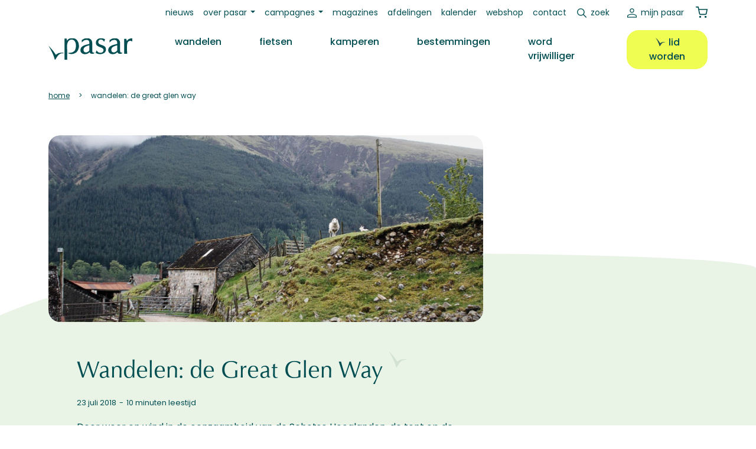

--- FILE ---
content_type: text/html; charset=UTF-8
request_url: https://www.pasar.be/artikel/wandelen/wandelen-de-great-glen-way
body_size: 18012
content:
<!DOCTYPE html>
<html lang="nl" dir="ltr" prefix="og: https://ogp.me/ns#">
  <head>
    <meta charset="utf-8" />
<noscript><style>form.antibot * :not(.antibot-message) { display: none !important; }</style>
</noscript><meta name="description" content="Door weer en wind in de eenzaamheid van de Schotse Hooglanden, de tent op de rug en geen levende ziel om je heen. Puur genieten! The Great Glen Way slingert zich 127 kilometer lang door het hart van de Highlands van Fort William naar Inverness, langs de oevers van Loch Ness en het Caledonian Canal." />
<link rel="canonical" href="https://www.pasar.be/artikel/wandelen/wandelen-de-great-glen-way" />
<meta property="og:site_name" content="Pasar" />
<meta property="og:type" content="article" />
<meta property="og:url" content="https://www.pasar.be/artikel/wandelen/wandelen-de-great-glen-way" />
<meta property="og:title" content="Wandelen: de Great Glen Way" />
<meta property="og:description" content="Door weer en wind in de eenzaamheid van de Schotse Hooglanden, de tent op de rug en geen levende ziel om je heen. Puur genieten! The Great Glen Way slingert zich 127 kilometer lang door het hart van de Highlands van Fort William naar Inverness, langs de oevers van Loch Ness en het Caledonian Canal." />
<meta property="og:image" content="https://www.pasar.be/sites/default/files/styles/header_image_21_9/public/main-img/16.jpg?itok=fg-nwoAQ" />
<meta name="Generator" content="Drupal 10 (https://www.drupal.org); Commerce 2" />
<meta name="MobileOptimized" content="width" />
<meta name="HandheldFriendly" content="true" />
<meta name="viewport" content="width=device-width, initial-scale=1.0" />
<link rel="icon" href="/favicon.ico" type="image/vnd.microsoft.icon" />
<script>window.a2a_config=window.a2a_config||{};a2a_config.callbacks=[];a2a_config.overlays=[];a2a_config.templates={};</script>

    <title>Wandelen: de Great Glen Way | Pasar</title>
    <!-- begin Convert Experiences code-->
    <script type="text/javascript" src="//cdn-4.convertexperiments.com/v1/js/10046088-100414304.js?environment=production"></script>
    <!-- end Convert Experiences code -->
    <link rel="stylesheet" media="all" href="//cdn.jsdelivr.net/npm/bootstrap@5.2.3/dist/css/bootstrap.min.css" />
<link rel="stylesheet" media="all" href="/sites/default/files/css/css_mxDb4k1sWfH0BStNkP6qBsmP3ouqsZbjLff9SNT0EuM.css?delta=1&amp;language=nl&amp;theme=pasar&amp;include=[base64]" />
<link rel="stylesheet" media="all" href="/sites/default/files/css/css_2lyE6aS9qUHpxUwbNRFDyHxCoAMYVyamQf9FNmQQUgg.css?delta=2&amp;language=nl&amp;theme=pasar&amp;include=[base64]" />
<link rel="stylesheet" media="print" href="/sites/default/files/css/css_LJZ3QqNnpjtQyK_NkxoeJDKwl-lHQpQdO_NuO7E8lHc.css?delta=3&amp;language=nl&amp;theme=pasar&amp;include=[base64]" />

    <script type="application/json" data-drupal-selector="drupal-settings-json">{"path":{"baseUrl":"\/","pathPrefix":"","currentPath":"node\/4359","currentPathIsAdmin":false,"isFront":false,"currentLanguage":"nl"},"pluralDelimiter":"\u0003","suppressDeprecationErrors":true,"gtag":{"tagId":"","consentMode":false,"otherIds":[],"events":[],"additionalConfigInfo":[]},"ajaxPageState":{"libraries":"[base64]","theme":"pasar","theme_token":null},"ajaxTrustedUrl":{"\/zoeken":true},"gtm":{"tagId":null,"settings":{"data_layer":"dataLayer","include_classes":false,"allowlist_classes":"","blocklist_classes":"","include_environment":false,"environment_id":"","environment_token":"","include_custom_domain":true,"custom_domain":"https:\/\/gtm.pasar.be"},"tagIds":["GTM-KBRRRZ"]},"data":{"extlink":{"extTarget":true,"extTargetAppendNewWindowDisplay":true,"extTargetAppendNewWindowLabel":"(opens in a new window)","extTargetNoOverride":false,"extNofollow":false,"extTitleNoOverride":false,"extNoreferrer":true,"extFollowNoOverride":false,"extClass":"ext","extLabel":"(link is external)","extImgClass":false,"extSubdomains":true,"extExclude":"","extInclude":"","extCssExclude":".ext-exclude","extCssInclude":".field--name-field-media-document .file a","extCssExplicit":"","extAlert":false,"extAlertText":"This link will take you to an external web site. We are not responsible for their content.","extHideIcons":false,"mailtoClass":"mailto","telClass":"tel","mailtoLabel":"(link sends email)","telLabel":"(link is a phone number)","extUseFontAwesome":false,"extIconPlacement":"append","extPreventOrphan":false,"extFaLinkClasses":"fa fa-external-link","extFaMailtoClasses":"fa fa-envelope-o","extAdditionalLinkClasses":"","extAdditionalMailtoClasses":"","extAdditionalTelClasses":"","extFaTelClasses":"fa fa-phone","allowedDomains":[],"extExcludeNoreferrer":""}},"user":{"uid":0,"permissionsHash":"5d8de8d69a07b752edc80594962c0dc9af8c08ac1bbbe268732471e815eafdf9"}}</script>
<script src="/core/misc/drupalSettingsLoader.js?v=10.5.4"></script>
<script src="/modules/contrib/google_tag/js/gtag.js?t8rb2q"></script>
<script src="/modules/contrib/google_tag/js/gtm.js?t8rb2q"></script>

  </head>
  <body class="gpt-ad--wandelen path-node page-node-type-article">
        <a href="#main-content" class="visually-hidden focusable skip-link">
      Overslaan en naar de inhoud gaan
    </a>
    <noscript><iframe src="https://gtm.pasar.be/ns.html?id=GTM-KBRRRZ"
                  height="0" width="0" style="display:none;visibility:hidden"></iframe></noscript>

      <div class="dialog-off-canvas-main-canvas" data-off-canvas-main-canvas>
    

  <header class="sticky-lg-top fixed-top mb-4" role="banner" id="main-header">
      <div class="region region-secondary-menu">
    <nav role="navigation" aria-labelledby="block-pasar-secundairmenu-menu" id="block-pasar-secundairmenu" class="block block-menu navigation menu--secondary">
            
  <h2 class="visually-hidden" id="block-pasar-secundairmenu-menu">Secundair menu</h2>
  

        
<nav class="navbar navbar-expand-lg">
  <div class="container">
    <div class="collapse navbar-collapse" id="navbar-secondary">
                    <ul class="menu navbar-nav mb-2 mb-lg-0">
                            <li class="menu-item nav-item">
        <a href="/nieuws" class="nav-link" data-drupal-link-system-path="node/50576">Nieuws</a>
            </li>
                        <li class="menu-item nav-item menu-item--expanded dropdown">
                <a class="nav-link dropdown-toggle" id="451593470" href="/overons" role="button" data-bs-toggle="dropdown" aria-expanded="false">Over Pasar</a>
                      <ul class="dropdown-menu" aria-labelledby="451593470">
                            <li class="menu-item nav-item">
        <a href="/overons" class="nav-link" data-drupal-link-system-path="node/50594">Wat is Pasar?</a>
            </li>
                        <li class="menu-item nav-item">
        <a href="/vrijwilliger" class="nav-link" data-drupal-link-system-path="node/2242">Word vrijwilliger</a>
            </li>
                        <li class="menu-item nav-item">
        <a href="/ons-team" class="nav-link" data-drupal-link-system-path="node/49514">Personeel</a>
            </li>
                        <li class="menu-item nav-item">
        <a href="/vacatures" class="nav-link" data-drupal-link-system-path="node/93">Vacatures</a>
            </li>
                        <li class="menu-item nav-item">
        <a href="/ledenvoordelen" class="nav-link" data-drupal-link-system-path="node/50677">Ledenvoordelen</a>
            </li>
                        <li class="menu-item nav-item">
        <a href="/adverteren" class="nav-link" data-drupal-link-system-path="node/50596">Adverteren</a>
            </li>
        </ul>
  
            </li>
                        <li class="menu-item nav-item menu-item--expanded dropdown">
                <a class="nav-link dropdown-toggle" id="1366738570" href="/campagnes" role="button" data-bs-toggle="dropdown" aria-expanded="false">Campagnes</a>
                      <ul class="dropdown-menu" aria-labelledby="1366738570">
                            <li class="menu-item nav-item">
        <a href="/campagne/pak-je-tijd" class="nav-link" data-drupal-link-system-path="node/50672">Pak je tijd</a>
            </li>
                        <li class="menu-item nav-item">
        <a href="/campagne/babbel-wandel" class="nav-link" data-drupal-link-system-path="node/50669">Babbel &amp; Wandel</a>
            </li>
                        <li class="menu-item nav-item">
        <a href="/campagne/dagwandelingen" class="nav-link" data-drupal-link-system-path="node/50670">Dagwandelingen</a>
            </li>
                        <li class="menu-item nav-item">
        <a href="/campagne/iedereen-mee-op-pad" class="nav-link" data-drupal-link-system-path="node/53550">Iedereen mee op pad</a>
            </li>
                        <li class="menu-item nav-item">
        <a href="/zomert" class="nav-link">Pasar Zomert</a>
            </li>
        </ul>
  
            </li>
                        <li class="menu-item nav-item">
        <a href="/onze-magazines" class="nav-link" data-drupal-link-system-path="node/50705">Magazines</a>
            </li>
                        <li class="menu-item nav-item">
        <a href="/afdelingen" class="nav-link" data-drupal-link-system-path="node/48278">Afdelingen</a>
            </li>
                        <li class="menu-item nav-item">
        <a href="/kalender" class="nav-link" data-drupal-link-system-path="node/48290">Kalender</a>
            </li>
                        <li class="menu-item nav-item">
        <a href="/webshop" class="nav-link" data-drupal-link-system-path="webshop">Webshop</a>
            </li>
                        <li class="menu-item nav-item">
        <a href="/contact" class="nav-link" data-drupal-link-system-path="node/68">Contact</a>
            </li>
                        <li class="search-link-wrapper menu-item nav-item">
        <a href="/zoeken" id="search-link" class="nav-link" data-drupal-link-system-path="node/49521">Zoek</a>
            </li>
        </ul>
  
    </div>
    




<div class="navbar-mypasar">
  <nav class="navbar navbar-expand-lg">
    <div class="container">
      <div class="collapse navbar-collapse" id="navbar-mypasar">
                      <ul class="menu navbar-nav ms-auto mb-2 mb-lg-0">
                            <li class="menu-item nav-item">
        <a href="/user/login" class="mypasar nav-link" data-drupal-link-system-path="user/login">Mijn Pasar</a>
            </li>
            </ul>
  
      </div>
    </div>
  </nav>
</div>


    <div class="block block-commerce-cart">
  
    
      <div class="cart--cart-block">
  <div class="cart-block--summary">

          <a class="cart-block--link__expand" href="/webshop">
          <span class="cart-block--summary__icon"><img src="/themes/custom/pasar/assets/images/icons/shopping-cart.svg" /></span>
      
            
    </a>
  </div>
  </div>

  </div>

  </div>
</nav>


  </nav>

  </div>

      <div class="region region-primary-menu">
    <nav role="navigation" aria-labelledby="block-pasar-main-menu-menu" id="block-pasar-main-menu" class="block block-menu navigation menu--main">
            
  <h2 class="visually-hidden" id="block-pasar-main-menu-menu">Hoofdnavigatie</h2>
  

        
<nav class="navbar navbar-expand-lg">
  <div class="container">
    <button class="navbar-toggler" type="button" data-bs-toggle="collapse" data-bs-target="#navbar-main,#navbar-account,#navbar-secondary,#navbar-social,#navbar-mypasar" aria-controls="navbarSupportedContent" aria-expanded="false" aria-label="Toggle navigation">
      <span class="toggler-icon top-bar"></span>
      <span class="toggler-icon middle-bar"></span>
      <span class="toggler-icon bottom-bar"></span>
    </button>
    <div class="brand-mobile">
          </div>
    <div class="search-link">
      <a href=""></a>
    </div>
    <div class="mypasar-link">
              <a href="/user/login"></a>
          </div>

    <div class="cart-mobile">
          </div>
    
    <div class="divider"></div>

    <div class="collapse navbar-collapse" id="navbar-main">
      <div class="brand-desktop">  <a href="/" rel="home" class="site-logo navbar-brand">
    <img src="/themes/custom/pasar/logo.svg" alt="Home" />
  </a>
</div>
      <div class="search-mobile">
              </div>
                    <ul class="menu navbar-nav mb-2 mb-lg-0">
                    <li class="menu-item nav-item ps-lg-3 ps-xl-5">
                  <a href="/wandelen" class="wandelen nav-link" data-drupal-link-system-path="node/2">Wandelen</a>
                
              </li>
                <li class="menu-item nav-item ps-lg-3 ps-xl-5">
                  <a href="/fietsen" class="fietsen nav-link" data-drupal-link-system-path="node/3">Fietsen</a>
                
              </li>
                <li class="menu-item nav-item ps-lg-3 ps-xl-5">
                  <a href="/kamperen" class="kamperen nav-link" data-drupal-link-system-path="node/4">Kamperen</a>
                
              </li>
                <li class="menu-item nav-item ps-lg-3 ps-xl-5">
                  <a href="/bestemmingen" class="nav-link" data-drupal-link-system-path="node/5">Bestemmingen</a>
                
              </li>
                <li class="menu-item nav-item ps-lg-3 ps-xl-5">
                  <a href="/vrijwilliger" class="nav-link" data-drupal-link-system-path="node/2242">Word vrijwilliger</a>
                
              </li>
                <li class="lidworden-desktop menu-item nav-item ps-lg-3 ps-xl-5">
                  <a href="/lidworden" class="btn btn-fluo btn-bird" data-drupal-link-system-path="node/49522">Lid worden</a>
                
              </li>
        </ul>
  
    </div>
  </div>
</nav>
<div class="secondarymenu-mobile">
  </div>
<div class="mobile-submenu container">
  <div class="d-flex flex-row justify-content-center gap-3">
    <div class="mypasar-mobile">
          </div>
    <div class="lidworden-mobile">
          </div>
  </div>
  <div class="pasarvzw-mobile">
      </div>
  <div class="footermenu-mobile">
      </div>
  <div class="social-mobile">
      </div>
</div>


  </nav>
<div class="views-exposed-form search-block block block-views block-views-exposed-filter-blocksite-search-page-1 block-pasar-zichtbaarformuliersite-searchpage-1" data-drupal-selector="views-exposed-form-site-search-page-1" id="block-pasar-zichtbaarformuliersite-searchpage-1">
  
    
      <form action="/zoeken" method="get" id="views-exposed-form-site-search-page-1" accept-charset="UTF-8">
  <div class="form--inline clearfix">
  <div class="js-form-item form-item js-form-type-textfield form-type-textfield js-form-item-op form-item-op form-no-label">
        
  <input placeholder="zoek op trefwoord" data-drupal-selector="edit-op" type="text" id="edit-op" name="op" value="" size="30" maxlength="128" class="form-text" />


        </div>
<div data-drupal-selector="edit-actions" class="form-actions js-form-wrapper form-wrapper" id="edit-actions">  
  <button data-drupal-selector="edit-submit-site-search" type="submit" id="edit-submit-site-search" value="Zoeken" class="button js-form-submit form-submit">
    Zoeken
  </button>
  
  
</div>

</div>

</form>

  </div>

  </div>

  </header>

  
  <div class="layout-container mb-5">
    <div class="container">
  <div class="region region-breadcrumb mb-3 mb-lg-5">
    <div id="block-pasar-breadcrumbs" class="block block-system block-system-breadcrumb-block block-pasar-breadcrumbs">
  
    
        <nav class="breadcrumb" role="navigation" aria-labelledby="system-breadcrumb">
    <h2 id="system-breadcrumb" class="visually-hidden">Kruimelpad</h2>
    <ol>
          <li>
                  <a href="/">Home</a>
              </li>
          <li>
                  Wandelen: de Great Glen Way
              </li>
        </ol>
  </nav>

  </div>

  </div>
</div>

    <div class="container">  <div class="region region-highlighted">
    <div data-drupal-messages-fallback class="hidden"></div>

  </div>
</div>

    

    <main role="main">
      <a id="main-content" tabindex="-1"></a>
      <div class="layout-content-above">
        
      </div>

      <div class="layout-content">
                
          <div class="region region-content">
    <div id="block-pasar-content" class="block block-system block-system-main-block block-pasar-content">
  
    
      


<article data-history-node-id="4359" class="node node--type-article node--view-mode-full bg-secondary-curved bg-secondary-curved--200 bg-secondary-curved--bottom theme-wandelen pb-7">

  
  

  
  <div class="node__content container">
    <div class="row">
      <div class="col-12 col-lg-8">
                  <div class="header-image position-relative">
            <div class="field field--name-field-main-img field--type-entity-reference field--label-hidden field__item"><div class="media media--type-image media--view-mode-aspect-ratio-21-9">
  
      
            <div class="field--name-field-media-image field--type-image field--label-hidden field__item">  <img loading="lazy" src="/sites/default/files/styles/header_image_21_9/public/main-img/16.jpg?itok=fg-nwoAQ" width="1650" height="707" alt="" class="image-style-header-image-21-9" />


</div>
      
  </div>
</div>
      
                      </div>
                <div class="p-4 p-xl-5 pb-xl-0 mb-6">
                      <h1 class="bird mb-4" >
              <span class="field field--name-title field--type-string field--label-hidden">Wandelen: de Great Glen Way</span>

            </h1>
                    <div class="d-flex fs-sm mb-3 separate-dash">
            <time datetime="2018-07-23">23  juli  2018</time>
            
            
            <div class="field field--name-node-read-time field--type-string field--label-hidden field__item">10 minuten leestijd</div>
      
          </div>
          <div class="row mb-4">
            <div class="col-12 ">
              
            <div class="clearfix text-formatted field field--name-field-intro field--type-text-with-summary field--label-hidden field__item"><p>Door weer en wind in de eenzaamheid van de Schotse Hooglanden, de tent op de rug en geen levende ziel om je heen. Puur genieten! The Great Glen Way slingert zich 127 kilometer lang door het hart van de Highlands van Fort William naar Inverness, langs de oevers van Loch Ness en het Caledonian Canal.</p>
</div>
      

              <div class="d-flex flex-wrap gap-3 mb-5">
                <span class="psr-badge">
            reportage
      </span>                <span class="psr-badge">
      <ul class="field field--name-field-activity-type field--type-entity-reference field--label-hidden ul-clean separate-dash field__items">
              <li class="field__item">Wandelen</li>
          </ul>
  </span>                                                                
            <div class="field field--name-field-related-country field--type-entity-reference field--label-hidden field__item">


<article data-history-node-id="48322" class="node node--type-country node--promoted node--view-mode-side-card">
  <a href="/bestemmingen/verenigd-koninkrijk" class="country-badge psr-badge">
            <div class="field field--name-field-country-flag field--type-image field--label-hidden field__item"><svg xmlns="http://www.w3.org/2000/svg" id="flag-icons-gb" viewBox="0 0 640 480">
  <path fill="#012169" d="M0 0h640v480H0z"></path>
  <path fill="#FFF" d="m75 0 244 181L562 0h78v62L400 241l240 178v61h-80L320 301 81 480H0v-60l239-178L0 64V0z"></path>
  <path fill="#C8102E" d="m424 281 216 159v40L369 281zm-184 20 6 35L54 480H0zM640 0v3L391 191l2-44L590 0zM0 0l239 176h-60L0 42z"></path>
  <path fill="#FFF" d="M241 0v480h160V0zM0 160v160h640V160z"></path>
  <path fill="#C8102E" d="M0 193v96h640v-96zM273 0v480h96V0z"></path>
</svg></div>
      <span class="field field--name-title field--type-string field--label-hidden">Verenigd Koninkrijk</span>
</a>
</article>



</div>
      
                
              </div>

              
              
      <div class="field field--name-field-content field--type-entity-reference-revisions field--label-hidden field__items">
              <div class="field__item paragraph--wrapper">




  <div class="paragraph paragraph--type--cb-txt paragraph--view-mode--default row">
          
      <div class="col-12"><h2>
            <div class="field field--name-field-cb-title field--type-string field--label-hidden field__item">Dag 1: auto, trein, vliegtuig en bus </div>
      </h2></div>      <div class="col-12"></div>
      </div>
</div>
              <div class="field__item paragraph--wrapper">




  <div class="paragraph paragraph--type--cb-txt paragraph--view-mode--default row">
          
            <div class="col-12">
            <div class="clearfix text-formatted field field--name-field-cb-txt field--type-text-long field--label-hidden field__item"><p>Van een uithoek in Vlaams-Brabant naar Fort William in het Schotse hoogland. Het vergt een autorit naar het station, twee treinen, een vliegtuig en twee bussen. Het hele traject heb ik nauwgezet met de hulp van het internet in elkaar gepuzzeld, geboekt en betaald. Hopelijk vallen vandaag alle stukjes op hun plaats.</p>
<p>Dat valt mee, de trein van 11.04 uur loopt netjes op tijd het station van Tienen binnen. In Antwerpen staat de Thalys al klaar die me in minder dan een uurtje naar Schiphol brengt. De lagekostenmaatschappij Flybe vliegt van hier rechtstreeks naar Inverness, meteen in het hoge noorden van Schotland. Met een uur vertraging – ‘Sorry for the delay, we had to run a motor check’ – gaat het kleine tweemotorige toestel de lucht in en twee uur later landen we op de petieterige luchthaven van Inverness. Ik ben er nog niet: eerst de luchthavenbus naar het stadscentrum en dan de bus op naar Fort William.</p></div>
      </div>
      </div>
</div>
              <div class="field__item paragraph--wrapper">




  <div class="paragraph paragraph--type--cb-quote paragraph--view-mode--default w-90 mx-auto dark--quote">
          <div class="row">
        
        <div class="col-12"><blockquote>
  Ik bereid me voor op de komende dagen en slaap in een Lodge.

</blockquote></div>
        <div class="col-12 mb-3">
            <div class="clearfix text-formatted field field--name-field-cb-txt field--type-text-long field--label-hidden field__item"><p>Twee uur duurt de busrit, ik zal er straks vijf dagen over doen om weer in Inverness te raken. Het geeft me de kans alvast wat van het landschap op te pikken. Stevige heuvels vol bossen rijzen op van de waterspiegel van Loch Ness.</p>
<p>Halverwege de rit duikt de nog besneeuwde top van Ben Nevis op, met zijn 1.344 meter de hoogste berg van Schotland. De eerste nacht in Fort William zet ik de tent nog niet op. Het is al 21 uur en ik heb op voorhand een bed geboekt in de Bank Street Lodge. Een beproefd en niet te duur adres in het centrum van het charmante stadje, waar hikers thuis zijn.<br>
&nbsp;</p>
</div>
      </div>                      </div>
      </div>
</div>
              <div class="field__item paragraph--wrapper">




  <div class="paragraph paragraph--type--cb-txt paragraph--view-mode--default row">
          
      <div class="col-12"><h2>
            <div class="field field--name-field-cb-title field--type-string field--label-hidden field__item">Dag 2: onder de indruk van Ben Nevis </div>
      </h2></div>      <div class="col-12"></div>
      </div>
</div>
              <div class="field__item paragraph--wrapper">



  <div class="paragraph paragraph--type--cb-txt-img paragraph--view-mode--default row">
          
            <div class="order-last col-12 col-md-4">
      <div class="field field--name-field-cb-img field--type-entity-reference field--label-hidden field__items">
              <div class="field__item"><div class="media media--type-image media--view-mode-scaled-w480">
  
      
            <div class="field--name-field-media-image field--type-image field--label-hidden field__item">  <img loading="lazy" src="/sites/default/files/styles/scaled_w480/public/article/scotland-248112_1920.jpg?itok=LYBZqXfa" width="480" height="301" alt="" class="image-style-scaled-w480" />


</div>
      
  </div>
</div>
          </div>
  </div>
      <div class="col-12 col-md-8">
        
            <div class="clearfix text-formatted field field--name-field-cb-txt field--type-text-long field--label-hidden field__item"><p>Ik wil snel de stad uit en het groen in, en beslis dus om onderweg te ontbijten. Eerst nog naar de winkel voor een gaspatroon en eten voor onderweg. Rijst, fruit, krachtkoekjes en natuurlijk anderhalve liter water. Mijn rugzak woog bij het vertrek net 10,7 kilo, maar dat zal nu al wel dertien zijn. Nog een fotootje bij het officiële vertrekpunt van de Great Glen Way en ik ga echt op pad.</p>
<p>De hele route is bewegwijzerd, maar met de kaart in de hand weet ik waar ik aan toe ben. Eerst de buitenwijken door tot aan Neptune’s Staircase, een rij van acht sluizen op het Caledonian Canal, om dan enkele uren het jaagpad langs het kanaal te volgen. Niet echt spannend, maar het schiet goed op. Af en toe vaart er een boot langs en elke schipper steekt zijn hand op. Na de middag bereik ik Gairlochy, de sluis tussen het Caledonian Canal en het meer Loch Lochy. De hele weg tussen Fort William en Inverness zal ik water zien. Het Caledonian Canal verbindt de oost- met de westkust van Schotland langs een breuklijn die de meren Loch Lochy, Loch Oich en het bekende Loch Ness vorm heeft gegeven.</p></div>
      
        
      </div>
      </div>
</div>
              <div class="field__item paragraph--wrapper">



  <div class="paragraph paragraph--type--cb-txt-img paragraph--view-mode--default row">
          
            <div class="order-last col-12 col-md-4">
      <div class="field field--name-field-cb-img field--type-entity-reference field--label-hidden field__items">
              <div class="field__item"><div class="media media--type-image media--view-mode-scaled-w480">
  
      
            <div class="field--name-field-media-image field--type-image field--label-hidden field__item">  <img loading="lazy" src="/sites/default/files/styles/scaled_w480/public/article/13.jpg?itok=2sQtBcYu" width="480" height="360" alt="" class="image-style-scaled-w480" />


</div>
      
  </div>
</div>
          </div>
  </div>
      <div class="col-12 col-md-8">
        
            <div class="clearfix text-formatted field field--name-field-cb-txt field--type-text-long field--label-hidden field__item"><p>Na mijn korte lunch kronkelt het pad het bos in. Heel even gaat het over gewoon asfalt, maar niet veel later heerst totale stilte als ik de oevers van het meer volg. Een oudere man sjokt even naast me. Hij komt van Durness, vertelt hij, bijna het noordelijkste puntje van Schotland.</p>
<p>Hij rijdt soms urenlang om de mooiste landschaps foto’s te maken. Vandaag wil hij de besneeuwde Ben Nevis vastleggen. Even later snap ik waarom. De witte berg aan de overzijde van het water oogt indrukwekkend.</p></div>
      
        
      </div>
      </div>
</div>
              <div class="field__item paragraph--wrapper">



  <div class="paragraph paragraph--type--cb-txt-img paragraph--view-mode--default row">
          
            <div class="order-last col-12 col-md-4">
      <div class="field field--name-field-cb-img field--type-entity-reference field--label-hidden field__items">
              <div class="field__item"><div class="media media--type-image media--view-mode-scaled-w480">
  
      
            <div class="field--name-field-media-image field--type-image field--label-hidden field__item">  <img loading="lazy" src="/sites/default/files/styles/scaled_w480/public/article/15.jpg?itok=GPtT69En" width="480" height="360" alt="" class="image-style-scaled-w480" />


</div>
      
  </div>
</div>
          </div>
  </div>
      <div class="col-12 col-md-8">
        
            <div class="clearfix text-formatted field field--name-field-cb-txt field--type-text-long field--label-hidden field__item"><p>Een bordje vertelt me dat ik het bosgebied The Clunes betreed. En dat er 7,5 kilometer verderop een camp area is. Dat is verder dan ik van plan was te kamperen, maar mijn voeten houden het nog wel even uit. Rond 18 uur ben ik er. Het is een open plek aan de rand van het meer, met een vuurcirkel en een houten schuilhut.</p>
<p>Mijn tent staat snel op, en ik dompel mijn voeten even in het koude water. De eerste blarenpleister gaat erop, helaas. Het wordt een nachtje heerlijk vrij kamperen, met het rustige klotsen van het water en tsjilpende vogels als enige geluid. De teller staat vandaag op 35 kilometer.</p></div>
      
        
      </div>
      </div>
</div>
              <div class="field__item paragraph--wrapper">




  <div class="paragraph paragraph--type--cb-txt paragraph--view-mode--default row">
          
      <div class="col-12"><h2>
            <div class="field field--name-field-cb-title field--type-string field--label-hidden field__item">Dag 3: spoorbedding zonder treinen </div>
      </h2></div>      <div class="col-12"></div>
      </div>
</div>
              <div class="field__item paragraph--wrapper">



  <div class="paragraph paragraph--type--cb-txt-img paragraph--view-mode--default row">
          
            <div class="order-last col-12 col-md-4">
      <div class="field field--name-field-cb-img field--type-entity-reference field--label-hidden field__items">
              <div class="field__item"><div class="media media--type-image media--view-mode-scaled-w480">
  
      
            <div class="field--name-field-media-image field--type-image field--label-hidden field__item">  <img loading="lazy" src="/sites/default/files/styles/scaled_w480/public/article/20.jpg?itok=Bqgc3jT5" width="480" height="360" alt="" class="image-style-scaled-w480" />


</div>
      
  </div>
</div>
          </div>
  </div>
      <div class="col-12 col-md-8">
        
            <div class="clearfix text-formatted field field--name-field-cb-txt field--type-text-long field--label-hidden field__item"><p>Vannacht heb ik kennisgemaakt met de eerste Schotse regen. Ondanks de reputatie van het Schotse weertje viel dat nog best mee. Ik plooi de natte tent gewoon op. Straks leg ik ze wel even te drogen in de zon. Een warme chocolademelk en wat besmeerde beschuitjes later ga ik op weg.</p>
<p>De ochtendzon breekt al snel door de wolken en met volle goesting en twee pijnlijke voeten leg ik de laatste kilometers af naar Laggan Locks, waar het water van Loch Lochy overvloeit in het Caledonian Canal. Twee kilometer jaagpad verder kom ik al aan Loch Oich, het kleinste van de drie meren op mijn weg.</p>
<p>Café open for all visitors, staat te lezen onder de pijl naar het Great Glen Water Park. Een brunch? Waarom niet. De koffie en het stuk wortelcake smaken me.<br>
&nbsp;</p>
<p>&nbsp;</p></div>
      
        
      </div>
      </div>
</div>
              <div class="field__item paragraph--wrapper">



  <div class="paragraph paragraph--type--cb-txt-img paragraph--view-mode--default row">
          
            <div class="order-last col-12 col-md-4">
      <div class="field field--name-field-cb-img field--type-entity-reference field--label-hidden field__items">
              <div class="field__item"><div class="media media--type-image media--view-mode-scaled-w480">
  
      
            <div class="field--name-field-media-image field--type-image field--label-hidden field__item">  <img loading="lazy" src="/sites/default/files/styles/scaled_w480/public/article/great-glen-way.jpg?itok=wNgEigRO" width="480" height="360" alt="" class="image-style-scaled-w480" />


</div>
      
  </div>
</div>
          </div>
  </div>
      <div class="col-12 col-md-8">
        
            <div class="clearfix text-formatted field field--name-field-cb-txt field--type-text-long field--label-hidden field__item"><p>De route volgt nu de oevers van Loch Oich langs een overwoekerde spoorbedding. Het traject werd rond 1900 aangelegd, maar in 1946 sloot de lijn wegens te weinig treinverkeer. Geen treinen dus, maar ook geen wandelaars. Rond 13 uur kom ik aan Oich Bridge, het einde van Loch Oich. Opnieuw volg ik enkele uren het kanaal en rond 16 uur dient de bewoonde wereld zich aan.</p>
<p>Fort Augustus ligt aan het zuidelijke uiteinde van Loch Ness. Ik kom een dag te vroeg aan op de splinternieuwe Cumberlands Campsite: pas de volgende dag zal de bar openen, vertelt de uitbaatster. Maar er zijn een was- en droogmachine en douches. Goed zo, want ik heb mijn bagage en kledij echt tot een minimum beperkt. Het kookvuurtje blijft in de rugzak. Vanavond staat er een lekker stuk Schotse zalm op het menu van The Bothy aan de oever van het Caledonian Canal. Lekker met een pint McEwan’s en een whisky van Dalwhinnie als afsluiter. Vandaag gestapt: 22 kilometer.</p></div>
      
        
      </div>
      </div>
</div>
              <div class="field__item paragraph--wrapper">




  <div class="paragraph paragraph--type--cb-txt paragraph--view-mode--default row">
          
      <div class="col-12"><h2>
            <div class="field field--name-field-cb-title field--type-string field--label-hidden field__item">Dag 4: de oevers van Loch Ness </div>
      </h2></div>      <div class="col-12"></div>
      </div>
</div>
              <div class="field__item paragraph--wrapper">



  <div class="paragraph paragraph--type--cb-txt-img paragraph--view-mode--default row">
          
            <div class="order-last col-12 col-md-4">
      <div class="field field--name-field-cb-img field--type-entity-reference field--label-hidden field__items">
              <div class="field__item"><div class="media media--type-image media--view-mode-scaled-w480">
  
      
            <div class="field--name-field-media-image field--type-image field--label-hidden field__item">  <img loading="lazy" src="/sites/default/files/styles/scaled_w480/public/article/26.jpg?itok=FfUgCD7n" width="480" height="573" alt="" class="image-style-scaled-w480" />


</div>
      
  </div>
</div>
          </div>
  </div>
      <div class="col-12 col-md-8">
        
            <div class="clearfix text-formatted field field--name-field-cb-txt field--type-text-long field--label-hidden field__item"><p>Alweer een pijnlijke ochtend. Allicht heeft de whisky gisteravond de pijn verzacht, nu voel ik de blaren op mijn voeten pas echt. Maar de zon dient zich gretig aan voor een nieuwe wandeldag.</p>
<p>Ik moet meteen klimmen als het bospad naar boven kronkelt. Het levert de eerste mooie vergezichten over Loch Ness op. Het verbaast me niet dat dit mystieke meer de verhalen over het monster Nessie blijft voeden.</p>
<p>De wolken, de mist, de fraaie heuvels aan weerszijden en de ondefinieerbare rimpelingen in het water geven het meer iets heel mysterieus. De bloeiende brem prikkelt mijn neus als ik het plaatsje Invermoriston bereik, net op tijd voor een dagsoep in de enige pub.</p>
<p>Volgens mijn kaart is hier een winkeltje, maar dat valt tegen. Het postkantoor verkoopt gelukkig ook wat blikvoeding, want ik moet nog een voorraad voor vanavond inslaan.</p>
<p>Mijn diner: twee broodjes en sardines in tomatensaus. De route volgt nu de noordelijke oever van Loch Ness over een breed bospad dat af en toe fors klimt. Op een van de hoogste punten zet ik mijn tent op.</p>
<p>Enkele schapen nemen nieuwsgierig een kijkje, maar verder is het hier muisstil. 250 meter lager in het dal strekt het meer zich uit. Eén van de mooiste kampeerplekken. Vandaag gestapt: ongeveer 26 kilometer.</p></div>
      
        
      </div>
      </div>
</div>
              <div class="field__item paragraph--wrapper">




  <div class="paragraph paragraph--type--cb-txt paragraph--view-mode--default row">
          
      <div class="col-12"><h2>
            <div class="field field--name-field-cb-title field--type-string field--label-hidden field__item">Dag 5: een glimp van Nessie? </div>
      </h2></div>      <div class="col-12"></div>
      </div>
</div>
              <div class="field__item paragraph--wrapper">




  <div class="paragraph paragraph--type--cb-quote paragraph--view-mode--default w-90 mx-auto dark--quote">
          <div class="row">
        
        <div class="col-12"><blockquote>
  In Drumnadrochit hoopt iedereen een glimp van Nessie op te vangen.

</blockquote></div>
        <div class="col-12 mb-3">
            <div class="clearfix text-formatted field field--name-field-cb-txt field--type-text-long field--label-hidden field__item"><p>De hele nacht regen, maar vanochtend een mooie zon boven de tent. Er wacht me een heerlijk ontbijt, met uitzicht over Loch Ness en de zon in mijn gezicht. Met wat tegenzin plooi ik de tent op en ga ik op weg.</p>
<p>Eerst nog door bos en weiden, dan langs houten weekendhuisjes en over asfalt. Na een tiental kilometer stoot ik op de rivier Coiltie die ik volg tot in Drumnadrochit.</p>
<p>Het plaatsje is een toeristische hotspot voor iedereen die hoopt een glimp van Nessie op te vangen. Toch heeft het dorp zijn gezelligheid bewaard. Op het groene, centrale pleintje is er een plantenmarkt bezig terwijl enkele rugzaktoeristen op het terras van een lokale pub hun dorst lessen met een Guinness.</p>
</div>
      </div>                      </div>
      </div>
</div>
              <div class="field__item paragraph--wrapper">



  <div class="paragraph paragraph--type--cb-txt-img paragraph--view-mode--default row">
          
            <div class="order-last col-12 col-md-4">
      <div class="field field--name-field-cb-img field--type-entity-reference field--label-hidden field__items">
              <div class="field__item"><div class="media media--type-image media--view-mode-scaled-w480">
  
      
            <div class="field--name-field-media-image field--type-image field--label-hidden field__item">  <img loading="lazy" src="/sites/default/files/styles/scaled_w480/public/article/30.jpg?itok=0-d_93J1" width="480" height="360" alt="" class="image-style-scaled-w480" />


</div>
      
  </div>
</div>
          </div>
  </div>
      <div class="col-12 col-md-8">
        
            <div class="clearfix text-formatted field field--name-field-cb-txt field--type-text-long field--label-hidden field__item"><p>Nessie is hier overal: in het Loch Ness Monster Exhibition Centre, in de souvenirwinkeltjes en op de kleurrijke naamborden van de pubs en bootverhuurdiensten. Rond 14 uur al zoek ik camping Borlum op. Het is de enige camping in het dorp en niet meer dan een ruiterij die een weide ter beschikking stelt van kampeerders. Maar een douche doet deugd.</p>
<p>De blaren op mijn voeten zijn nog lang niet genezen en de volgende dag staat er minstens 35 kilometer op het programma. Misschien moet ik een alternatief overwegen? Van aan Urquhart Castle, aan de oevers van Loch Ness, rijdt een bus richting Inverness. Het zou me de kans geven om het kasteel nog even te bewonderen… Op de teller vandaag: ongeveer 15 kilometer.</p>
<p>&nbsp;</p></div>
      
        
      </div>
      </div>
</div>
              <div class="field__item paragraph--wrapper">




  <div class="paragraph paragraph--type--cb-txt paragraph--view-mode--default row">
          
      <div class="col-12"><h2>
            <div class="field field--name-field-cb-title field--type-string field--label-hidden field__item">Dag 6: de ruïne van Urquhart Castle </div>
      </h2></div>      <div class="col-12"></div>
      </div>
</div>
              <div class="field__item paragraph--wrapper">



  <div class="paragraph paragraph--type--cb-txt-img paragraph--view-mode--default row">
          
            <div class="order-last col-12 col-md-4">
      <div class="field field--name-field-cb-img field--type-entity-reference field--label-hidden field__items">
              <div class="field__item"><div class="media media--type-image media--view-mode-scaled-w480">
  
      
            <div class="field--name-field-media-image field--type-image field--label-hidden field__item">  <img loading="lazy" src="/sites/default/files/styles/scaled_w480/public/article/urqhart-castle-1592289_1920_0.jpg?itok=3fYDT_zf" width="480" height="320" alt="" class="image-style-scaled-w480" />


</div>
      
  </div>
</div>
          </div>
  </div>
      <div class="col-12 col-md-8">
        
            <div class="clearfix text-formatted field field--name-field-cb-txt field--type-text-long field--label-hidden field__item"><p>Urquhart Castle siert ontelbare postkaartjes. Het dertiende-eeuwse kasteel ligt als in een sprookje gevleid tegen het meer. Het werd gebouwd door een zekere heer Alan Le Durward ergens tussen 1235 en 1275. Vandaag rest er slechts een fraaie ruïne.</p>
<p>De coaches die af en aan rijden, verklappen dat het een populaire stop is bij toeristen. Om 11.51 uur, keurig zoals op het reisschema aangeduid staat, komt de Citylink Bus de parking opgereden. En een dik half uur later sta ik in het centrum van Inverness.</p></div>
      
        
      </div>
      </div>
</div>
              <div class="field__item paragraph--wrapper">



  <div class="paragraph paragraph--type--cb-txt-img paragraph--view-mode--default row">
          
            <div class="order-last col-12 col-md-4">
      <div class="field field--name-field-cb-img field--type-entity-reference field--label-hidden field__items">
              <div class="field__item"><div class="media media--type-image media--view-mode-scaled-w480">
  
      
            <div class="field--name-field-media-image field--type-image field--label-hidden field__item">  <img loading="lazy" src="/sites/default/files/styles/scaled_w480/public/article/36.jpg?itok=yXVU8mSW" width="480" height="360" alt="" class="image-style-scaled-w480" />


</div>
      
  </div>
</div>
          </div>
  </div>
      <div class="col-12 col-md-8">
        
            <div class="clearfix text-formatted field field--name-field-cb-txt field--type-text-long field--label-hidden field__item"><p>&nbsp;Een beetje met een wrang gevoel, want ik heb niet het hele traject van de Great Glen Way gestapt. Maar toch wandel ik eerst langs de River Ness naar het Inverness Castle en het officiële einde van de langeafstandsroute voor de obligate foto.</p>
<p>Inverness Castle is van een heel andere orde dan Urquhart Castle. Het kasteel in rode zandsteen werd pas gebouwd rond 1830, al staat het wel op de vesting van een elfde-eeuws verdedigingsbolwerk. Nog even wat sightseeing en dan naar de Scottish Youth Hostel aan Victoria Drive voor de laatste nacht op Schotse bodem.</p></div>
      
        
      </div>
      </div>
</div>
              <div class="field__item paragraph--wrapper">




  <div class="paragraph paragraph--type--cb-txt paragraph--view-mode--default row">
          
      <div class="col-12"><h2>
            <div class="field field--name-field-cb-title field--type-string field--label-hidden field__item">Dag 7: bus, vliegtuig, trein en auto </div>
      </h2></div>      <div class="col-12"></div>
      </div>
</div>
              <div class="field__item paragraph--wrapper">




  <div class="paragraph paragraph--type--cb-txt paragraph--view-mode--default row">
          
            <div class="col-12">
            <div class="clearfix text-formatted field field--name-field-cb-txt field--type-text-long field--label-hidden field__item"><p>Het hele traject van mijn eerste reisdag gaat nu zonder probleem in omgekeerde richting: de luchthavenbus naar de kleine luchthaven van Inverness, twee uur vliegen naar Schiphol, de Thalys naar Antwerpen en de trein naar Tienen, dan de auto in – oef, hij staat er nog – naar huis.</p></div>
      </div>
      </div>
</div>
              <div class="field__item paragraph--wrapper">



  <div class="paragraph paragraph--type--cb-txt-img paragraph--view-mode--default row">
          
              <div class="col-12"><h2>
            <div class="field field--name-field-cb-title field--type-string field--label-hidden field__item">The hiker’s guide to The Great Glen Way </div>
      </h2></div>
            <div class="order-last col-12 col-md-4">
      <div class="field field--name-field-cb-img field--type-entity-reference field--label-hidden field__items">
              <div class="field__item"><div class="media media--type-image media--view-mode-scaled-w480">
  
      
            <div class="field--name-field-media-image field--type-image field--label-hidden field__item">  <img loading="lazy" src="/sites/default/files/styles/scaled_w480/public/article/14.jpg?itok=FwvrBBe_" width="480" height="360" alt="" class="image-style-scaled-w480" />


</div>
      
  </div>
</div>
          </div>
  </div>
      <div class="col-12 col-md-8">
        
            <div class="clearfix text-formatted field field--name-field-cb-txt field--type-text-long field--label-hidden field__item"><p>The Great Glen Way is een prima wandeltraject voor de beginnende hiker. Het hele traject is bewegwijzerd, de paden zijn makkelijk bewandelbaar en er valt niet veel te klimmen of dalen. Wie wil, kan een beroep doen op een shuttledienst voor zijn bagage en wandelen van het ene logeeradresje naar het andere. Wie toch zijn rugzak zelf draagt en een slaapmatje in een tent verkiest boven een bed, maakt zijn rugzak het best zo licht mogelijk. In gespecialiseerde zaken vind je een grote keuze aan ultralichte en stevige tenten en slaapmatten en -zakken.</p>
<p>Bespaar op kledij: neem liever een zakje waspoeder mee dan een extra broek. Op regenkledij bespaar je beter niet: een regenjas alleen is niet voldoende als het weer in Schotland tegenzit. Zorg voor een regenhoes voor de rugzak en een regenbroek voor jezelf. In hotels en campings onderweg vind je vaak drying rooms waar je natte spullen te drogen kan leggen.</p>
<p>Hou je rugzak onder de twaalf kilo, anders wordt het gewicht op je rug een echte last. Neem in de zomermaanden een sterke anti-insectenspray en een hoofdnetje mee tegen de midges, heel kleine, bijtende insecten.</p>
<p>Voor de geoefende stapper is er de West Highland Way. Die slingert zich 152 kilometer lang van milngavie bij Glasgow naar Fort William. Deze route kun je doen in zes tot tien dagen. Af en toe wacht je een flinke klim, en als afsluiter kun je vlak bij Fort William nog Ben Nevis beklimmen. Deze en andere lange afstandsroutes in Schotland vind je op <a href="http://www.scotlandsgreattrails.org.uk">www.scotlandsgreattrails.org.uk</a>.</p>
<p><strong>Tekst &amp; foto’s </strong>Bart Claes</p>
<p>Dit artikel is verschenen in september 2014.</p></div>
      
        
      </div>
      </div>
</div>
              <div class="field__item paragraph--wrapper">




  <div class="paragraph paragraph--type--cb-accordion paragraph--view-mode--default row">
          
            <div class="col-12 layout-acco">
                  <div class="accordion closed" id="acco-66777">
            
  






      <div class="paragraph paragraph--type--acco-item paragraph--view-mode--in-paragraph accordion-item">
                    
        <h3 class="accordion-header" id="acco-heading-70096">
            <button class="accordion-button collapsed" type="button" data-bs-toggle="collapse" data-bs-target="#acco-collapse-70096" aria-expanded="false" aria-controls="collapseOne"> 
              
            </button>        
        </h3>
        <div id="acco-collapse-70096" class="accordion-collapse collapsed collapse" aria-labelledby="acco-heading-70096">
          <div class="accordion-body">
            
      <div class="field field--name-field-cb-par field--type-entity-reference-revisions field--label-hidden field__items">
              <div class="field__item">



  <div class="paragraph paragraph--type--cb-txt-img paragraph--view-mode--default row">
          
            <div class=" col-12 col-md-4"></div>
      <div class="col-12 col-md-8">
        
        
      </div>
      </div>
</div>
          </div>
  
          </div>
        </div>
                </div>
  
  






      <div class="paragraph paragraph--type--acco-item paragraph--view-mode--in-paragraph accordion-item">
                    
        <h3 class="accordion-header" id="acco-heading-70098">
            <button class="accordion-button collapsed" type="button" data-bs-toggle="collapse" data-bs-target="#acco-collapse-70098" aria-expanded="false" aria-controls="collapseOne"> 
              
            </button>        
        </h3>
        <div id="acco-collapse-70098" class="accordion-collapse collapsed collapse" aria-labelledby="acco-heading-70098">
          <div class="accordion-body">
            
      <div class="field field--name-field-cb-par field--type-entity-reference-revisions field--label-hidden field__items">
              <div class="field__item">



  <div class="paragraph paragraph--type--cb-txt-img paragraph--view-mode--default row">
          
            <div class=" col-12 col-md-4"></div>
      <div class="col-12 col-md-8">
        
            <div class="clearfix text-formatted field field--name-field-cb-txt field--type-text-long field--label-hidden field__item"><ul>
<li>In Fort William sliep ik in de Bank Street Lodge, een net en gezellig verzamelpunt van hikers in het centrum van het stadje. Een bed in een kleine slaapzaal kost 17 pond, een tweepersoonskamer 55 pond. <em>Bank Street, PH33 6AY Fort William,</em> <a href="http://www.bankstreetlodge.co.uk">www.bankstreetlodge.co.uk</a></li>
<li>In Inverness koos ik voor de jeugdherberg SYHA Inverness, een vrij moderne en ruime overnachtingsplek. Een bed in een gedeelde kamer kost 17 pond, kamers al vanaf 19 pond. <em>Victoria Drive, IV2 3QB Inverness</em>, <a href="http://www.syha.org.uk">www.syha.org.uk</a></li>
</ul>
<p>&nbsp;</p></div>
      
        
      </div>
      </div>
</div>
          </div>
  
          </div>
        </div>
                </div>
  
  






      <div class="paragraph paragraph--type--acco-item paragraph--view-mode--in-paragraph accordion-item">
                    
        <h3 class="accordion-header" id="acco-heading-70100">
            <button class="accordion-button collapsed" type="button" data-bs-toggle="collapse" data-bs-target="#acco-collapse-70100" aria-expanded="false" aria-controls="collapseOne"> 
              
            </button>        
        </h3>
        <div id="acco-collapse-70100" class="accordion-collapse collapsed collapse" aria-labelledby="acco-heading-70100">
          <div class="accordion-body">
            
      <div class="field field--name-field-cb-par field--type-entity-reference-revisions field--label-hidden field__items">
              <div class="field__item">



  <div class="paragraph paragraph--type--cb-txt-img paragraph--view-mode--default row">
          
            <div class=" col-12 col-md-4"></div>
      <div class="col-12 col-md-8">
        
            <div class="clearfix text-formatted field field--name-field-cb-txt field--type-text-long field--label-hidden field__item"><ul>
<li>In Schotland mag je wild kamperen. Zie je een plekje in het bos, niet in de buurt van huizen, waar je je tent wil zetten? Dat kan. Langs bekende wandelwegen heb je bovendien af en toe een camp area, een plaats die speciaal is voorbehouden voor kampeerders en toch in de vrije natuur.</li>
<li>Ik kampeerde twee keer op een camping met een douche en een was- en droogmachine.</li>
<li>Cumberlands Campsite,<em> Glendoe Road, Fort Augustus,</em> <a href="http://www.cumberlands-campsite.com">www.cumberlands-campsite.com</a>. 8 pond per persoon.</li>
<li>Borlum Farm,<em> IV63 6XN Drumnadrochit</em>, <a href="http://www.borlum.com">www.borlum.com</a>. 6 pond per persoon.</li>
</ul>
<p>&nbsp;</p></div>
      
        
      </div>
      </div>
</div>
          </div>
  
          </div>
        </div>
                </div>
  
  






      <div class="paragraph paragraph--type--acco-item paragraph--view-mode--in-paragraph accordion-item">
                    
        <h3 class="accordion-header" id="acco-heading-70102">
            <button class="accordion-button collapsed" type="button" data-bs-toggle="collapse" data-bs-target="#acco-collapse-70102" aria-expanded="false" aria-controls="collapseOne"> 
              
            </button>        
        </h3>
        <div id="acco-collapse-70102" class="accordion-collapse collapsed collapse" aria-labelledby="acco-heading-70102">
          <div class="accordion-body">
            
      <div class="field field--name-field-cb-par field--type-entity-reference-revisions field--label-hidden field__items">
              <div class="field__item">



  <div class="paragraph paragraph--type--cb-txt-img paragraph--view-mode--default row">
          
            <div class=" col-12 col-md-4"></div>
      <div class="col-12 col-md-8">
        
        
      </div>
      </div>
</div>
          </div>
  
          </div>
        </div>
                </div>
  

          </div>        
        
      </div>
      </div>
</div>
          </div>
  
              <div class="row">
  <div class="col-12 col-sm-6">
    <div class="float-end float-sm-start mb-4 mb-sm-0"><a class="icon-end-arrow-right--white btn btn-primary text-lowercase" href="/artikel/uitstappen-en-vakanties/zwarte-woud-met-kinderen">Volgend Artikel</a>
</div>
  </div>
  <div class="col-12 col-sm-6">
    <div class="float-end"><span class="a2a_kit a2a_kit_size_32 addtoany_list" data-a2a-url="https://www.pasar.be/artikel/wandelen/wandelen-de-great-glen-way" data-a2a-title="Wandelen: de Great Glen Way"><p class="d-inline me-3 text-lowercase">deel Artikel</p><a class="a2a_button_facebook"><img src="/themes/custom/pasar/assets/images/icons/facebook--darkgreen.svg"></a><a class="a2a_button_twitter"><img src="/themes/custom/pasar/assets/images/icons/twitter--darkgreen.svg"></a></span></div>
  </div>
</div> 
            </div>
          </div>
        </div>
      </div>

      <div class="col-12 col-lg-4 img-reset">
        <div class="mb-4 float-end">
            <div class="clearfix text-formatted field field--name-body field--type-text-with-summary field--label-hidden field__item">
            <div class="clearfix text-formatted field field--name-field-adslot-body field--type-text-long field--label-hidden field__item"><!-- Start GPT Tag -->
<script async src='https://securepubads.g.doubleclick.net/tag/js/gpt.js'></script>
<script>
  window.googletag = window.googletag || {cmd: []};
  googletag.cmd.push(function() {
    googletag.defineSlot('/22306839729/Pasar/wandelen', [[300,250]], 'div-gpt-ad-3520959-1')
             .setTargeting('positie', ['boven'])
             .addService(googletag.pubads());

    googletag.pubads().enableSingleRequest();
    googletag.enableServices();
  });
</script>
<!-- End GPT Tag -->
<!-- GPT AdSlot 1 for Ad unit 'Pasar/wandelen' ### Size: [[300,250]] -->
<div id='div-gpt-ad-3520959-1'>
  <script>
    googletag.cmd.push(function() { googletag.display('div-gpt-ad-3520959-1'); });
  </script>
</div>
<!-- End AdSlot 1 --></div>
      
</div>
      </div>
        <div class="float-end"></div>
        <div class="mb-4 float-end">
            <div class="clearfix text-formatted field field--name-body field--type-text-with-summary field--label-hidden field__item">
            <div class="clearfix text-formatted field field--name-field-adslot-body field--type-text-long field--label-hidden field__item"><!-- Start GPT Tag -->
<script async src='https://securepubads.g.doubleclick.net/tag/js/gpt.js'></script>
<script>
  window.googletag = window.googletag || {cmd: []};
  googletag.cmd.push(function() {
    googletag.defineSlot('/22306839729/Pasar/wandelen', [[300,250]], 'div-gpt-ad-3520959-1')
             .setTargeting('positie', ['boven'])
             .addService(googletag.pubads());

    googletag.pubads().enableSingleRequest();
    googletag.enableServices();
  });
</script>
<!-- End GPT Tag -->
<!-- GPT AdSlot 1 for Ad unit 'Pasar/wandelen' ### Size: [[300,250]] -->
<div id='div-gpt-ad-3520959-1'>
  <script>
    googletag.cmd.push(function() { googletag.display('div-gpt-ad-3520959-1'); });
  </script>
</div>
<!-- End AdSlot 1 --></div>
      
</div>
      </div>
        <div class="mb-4 float-end">
            <div class="clearfix text-formatted field field--name-body field--type-text-with-summary field--label-hidden field__item">
            <div class="clearfix text-formatted field field--name-field-adslot-body field--type-text-long field--label-hidden field__item"><!-- Start GPT Tag -->
<script async src='https://securepubads.g.doubleclick.net/tag/js/gpt.js'></script>
<script>
  window.googletag = window.googletag || {cmd: []};
  googletag.cmd.push(function() {
    googletag.defineSlot('/22306839729/Pasar/wandelen', [[300,250]], 'div-gpt-ad-1476726-2')
             .setTargeting('positie', ['midden'])
             .addService(googletag.pubads());

    googletag.pubads().enableSingleRequest();
    googletag.enableServices();
  });
</script>
<!-- End GPT Tag -->
<!-- GPT AdSlot 1 for Ad unit 'Pasar/wandelen' ### Size: [[300,250]] -->
<div id='div-gpt-ad-1476726-2'>
  <script>
    googletag.cmd.push(function() { googletag.display('div-gpt-ad-1476726-2'); });
  </script>
</div>
<!-- End AdSlot 1 --></div>
      </div>
      </div>
        <div class="mb-4 float-end">
            <div class="clearfix text-formatted field field--name-body field--type-text-with-summary field--label-hidden field__item">
            <div class="clearfix text-formatted field field--name-field-adslot-body field--type-text-long field--label-hidden field__item"><!-- Start GPT Tag -->
<script async src='https://securepubads.g.doubleclick.net/tag/js/gpt.js'></script>
<script>
  window.googletag = window.googletag || {cmd: []};
  googletag.cmd.push(function() {
    googletag.defineSlot('/22306839729/Pasar/wandelen', [[300,250]], 'div-gpt-ad-4508066-1')
             .setTargeting('positie', ['onder'])
             .addService(googletag.pubads());

    googletag.pubads().enableSingleRequest();
    googletag.enableServices();
  });
</script>
<!-- End GPT Tag -->
<!-- GPT AdSlot 1 for Ad unit 'Pasar/wandelen' ### Size: [[300,250]] -->
<div id='div-gpt-ad-4508066-1'>
  <script>
    googletag.cmd.push(function() { googletag.display('div-gpt-ad-4508066-1'); });
  </script>
</div>
<!-- End AdSlot 1 --></div>
      </div>
      </div>
        <div class="mb-4 float-end">
            <div class="clearfix text-formatted field field--name-body field--type-text-with-summary field--label-hidden field__item">
            <div class="clearfix text-formatted field field--name-field-adslot-body field--type-text-long field--label-hidden field__item"><!-- Start GPT Tag -->
<script async src='https://securepubads.g.doubleclick.net/tag/js/gpt.js'></script>
<script>
  window.googletag = window.googletag || {cmd: []};
  googletag.cmd.push(function() {
    googletag.defineSlot('/22306839729/Pasar/wandelen', [[160,600],[120,600]], 'div-gpt-ad-4173028-1')
             .addService(googletag.pubads());

    googletag.pubads().enableSingleRequest();
    googletag.enableServices();
  });
</script>
<!-- End GPT Tag -->
<!-- GPT AdSlot 1 for Ad unit 'Pasar/wandelen' ### Size: [[160,600],[120,600]] -->
<div id='div-gpt-ad-4173028-1'>
  <script>
    googletag.cmd.push(function() { googletag.display('div-gpt-ad-4173028-1'); });
  </script>
</div>
<!-- End AdSlot 1 --></div>
      </div>
      </div>
      </div>
    </div>
  
    <div class="d-none d-xl-flex justify-content-center position-relative">
      <span class="img-reset">
            <div class="clearfix text-formatted field field--name-body field--type-text-with-summary field--label-hidden field__item">
            <div class="clearfix text-formatted field field--name-field-adslot-body field--type-text-long field--label-hidden field__item"><!-- Start GPT Tag -->
<script async src='https://securepubads.g.doubleclick.net/tag/js/gpt.js'></script>
<script>
  window.googletag = window.googletag || {cmd: []};
  googletag.cmd.push(function() {
    googletag.defineSlot('/22306839729/Pasar/wandelen', [[468,60],[728,90],[1200,140]], 'div-gpt-ad-7012949-1')
             .addService(googletag.pubads());

    googletag.pubads().enableSingleRequest();
    googletag.enableServices();
  });
</script>
<!-- End GPT Tag -->
<!-- GPT AdSlot 1 for Ad unit 'Pasar/wandelen' ### Size: [[468,60],[728,90],[1200,140]] -->
<div id='div-gpt-ad-7012949-1'>
  <script>
    googletag.cmd.push(function() { googletag.display('div-gpt-ad-7012949-1'); });
  </script>
</div>
<!-- End AdSlot 1 --></div>
      </div>
      </span>
    </div>

    <div class="mt-5"><div class="views-element-container"><div class="view view-articles-related view-id-articles_related view-display-id-current_article js-view-dom-id-cc723c3709d3b42bf758bb98151c89705bfded518289c1850f1c1bd030832475">
  
    
      <div class="view-header">
      <h3>Meer inspiratie</h3>
    </div>
      
      <div class="view-content">
      <div class="row g-4 mb-3">
          <div class="col-12 col-md-6 col-lg-4 col-xl-3">


<article data-history-node-id="56069" class="node node--type-article node--view-mode-teaser theme-wandelen card h-100">

  <div class="card-img position-relative">
          
            <div class="field field--name-field-main-img field--type-entity-reference field--label-hidden field__item"><div class="media media--type-image media--view-mode-teaser-square">
  
      
            <div class="field--name-field-media-image field--type-image field--label-hidden field__item">  <img loading="lazy" src="/sites/default/files/styles/teaser_square/public/2025-12/4.%20Museumkerk%20Wintam%20-%20foto%20maf%20%284%29.jpg?h=790be497&amp;itok=gD14CnYo" width="600" height="630" alt="museumkerk wintam" class="image-style-teaser-square" />


</div>
      
            <div class="field--name-field-media-copyright field--type-string field--label-hidden field__item copyright">maf</div>
      
  </div>
</div>
      
    
        
  </div>

  <a href="/actua/op-zoek-naar-het-verdronken-dorp-nattenhaasdonk" rel="bookmark">
    <div class="card-img-overlay d-flex justify-content-end gap-2">
      
            
                    <div class="item psr-theme--color">
            <div class="field field--name-field-article-type field--type-entity-reference field--label-hidden field__item">actua</div>
      </div>
          </div>
    <div class="readmore position-absolute top-40 start-50 translate-middle bird-white">Lees meer</div>
  </a>

  <div class="card-body">
    <div class="node__content card-text">
      <div class="psr-theme--color fs-sm text-lowercase mb-1">
      <ul class="field field--name-field-activity-type field--type-entity-reference field--label-hidden ul-clean separate-dash field__items">
              <li class="field__item">Wandelen</li>
          </ul>
  </div>
    </div>
    <div class="card-title">
      
              <h6><span class="field field--name-title field--type-string field--label-hidden">Op zoek naar het verdronken dorp Nattenhaasdonk</span>
</h6>
            
    </div>
    
        
  </div>

</article>

</div>
          <div class="col-12 col-md-6 col-lg-4 col-xl-3">


<article data-history-node-id="56420" class="node node--type-article node--promoted node--view-mode-teaser theme-wandelen card h-100">

  <div class="card-img position-relative">
          
            <div class="field field--name-field-main-img field--type-entity-reference field--label-hidden field__item"><div class="media media--type-image media--view-mode-teaser-square">
  
      
            <div class="field--name-field-media-image field--type-image field--label-hidden field__item">  <img loading="lazy" src="/sites/default/files/styles/teaser_square/public/Image-37109.jpeg?h=f2221fcc&amp;itok=GUgkVlBe" width="600" height="630" alt="" class="image-style-teaser-square" />


</div>
      
  </div>
</div>
      
    
        
  </div>

  <a href="/reportage/hoog-de-noorse-bergenwandelen-jotunheimen" rel="bookmark">
    <div class="card-img-overlay d-flex justify-content-end gap-2">
      
            
                    <div class="item psr-theme--color">
            <div class="field field--name-field-article-type field--type-entity-reference field--label-hidden field__item">reportage</div>
      </div>
          </div>
    <div class="readmore position-absolute top-40 start-50 translate-middle bird-white">Lees meer</div>
  </a>

  <div class="card-body">
    <div class="node__content card-text">
      <div class="psr-theme--color fs-sm text-lowercase mb-1">
      <ul class="field field--name-field-activity-type field--type-entity-reference field--label-hidden ul-clean separate-dash field__items">
              <li class="field__item">Wandelen</li>
          </ul>
  </div>
    </div>
    <div class="card-title">
      
              <h6><span class="field field--name-title field--type-string field--label-hidden">Hoog in de Noorse bergen:wandelen in Jotunheimen</span>
</h6>
            
    </div>
    
        
  </div>

</article>

</div>
          <div class="col-12 col-md-6 col-lg-4 col-xl-3">


<article data-history-node-id="56421" class="node node--type-article node--promoted node--view-mode-teaser theme-wandelen card h-100">

  <div class="card-img position-relative">
          
            <div class="field field--name-field-main-img field--type-entity-reference field--label-hidden field__item"><div class="media media--type-image media--view-mode-teaser-square">
  
      
            <div class="field--name-field-media-image field--type-image field--label-hidden field__item">  <img loading="lazy" src="/sites/default/files/styles/teaser_square/public/Image-37112.jpeg?h=41f55a5b&amp;itok=AWpAya1k" width="600" height="630" alt="" class="image-style-teaser-square" />


</div>
      
  </div>
</div>
      
    
        
  </div>

  <a href="/reportage/4-stiltewandelingen-west-vlaanderen" rel="bookmark">
    <div class="card-img-overlay d-flex justify-content-end gap-2">
      
            
                    <div class="item psr-theme--color">
            <div class="field field--name-field-article-type field--type-entity-reference field--label-hidden field__item">reportage</div>
      </div>
          </div>
    <div class="readmore position-absolute top-40 start-50 translate-middle bird-white">Lees meer</div>
  </a>

  <div class="card-body">
    <div class="node__content card-text">
      <div class="psr-theme--color fs-sm text-lowercase mb-1">
      <ul class="field field--name-field-activity-type field--type-entity-reference field--label-hidden ul-clean separate-dash field__items">
              <li class="field__item">Wandelen</li>
          </ul>
  </div>
    </div>
    <div class="card-title">
      
              <h6><span class="field field--name-title field--type-string field--label-hidden">4 stiltewandelingen in West-Vlaanderen</span>
</h6>
            
    </div>
    
        
  </div>

</article>

</div>
          <div class="col-12 col-md-6 col-lg-4 col-xl-3">


<article data-history-node-id="56422" class="node node--type-article node--promoted node--view-mode-teaser theme-wandelen card h-100">

  <div class="card-img position-relative">
          
            <div class="field field--name-field-main-img field--type-entity-reference field--label-hidden field__item"><div class="media media--type-image media--view-mode-teaser-square">
  
      
            <div class="field--name-field-media-image field--type-image field--label-hidden field__item">  <img loading="lazy" src="/sites/default/files/styles/teaser_square/public/Image-37115.jpeg?h=41f55a5b&amp;itok=-ob575LL" width="600" height="630" alt="" class="image-style-teaser-square" />


</div>
      
  </div>
</div>
      
    
        
  </div>

  <a href="/reportage/weekendje-weg-naar-het-tongeren-van-ambiorix" rel="bookmark">
    <div class="card-img-overlay d-flex justify-content-end gap-2">
      
            
                    <div class="item psr-theme--color">
            <div class="field field--name-field-article-type field--type-entity-reference field--label-hidden field__item">reportage</div>
      </div>
          </div>
    <div class="readmore position-absolute top-40 start-50 translate-middle bird-white">Lees meer</div>
  </a>

  <div class="card-body">
    <div class="node__content card-text">
      <div class="psr-theme--color fs-sm text-lowercase mb-1">
      <ul class="field field--name-field-activity-type field--type-entity-reference field--label-hidden ul-clean separate-dash field__items">
              <li class="field__item">Wandelen</li>
              <li class="field__item">Uitstappen en vakanties</li>
          </ul>
  </div>
    </div>
    <div class="card-title">
      
              <h6><span class="field field--name-title field--type-string field--label-hidden">Weekendje weg… Naar het Tongeren van Ambiorix</span>
</h6>
            
    </div>
    
        
  </div>

</article>

</div>
  </div>

    </div>
  
          </div>
</div>
</div>

    <div class="container p-4 ps-xl-5 pt-3 pt-xl-6">
          </div>
  </div>

</article>

  </div>

  </div>

      </div>
      
      
            <div class="layout-content-below-light">
          <div class="region region-content-below-light">
    <div id="block-pasar-vrijetijd" class="block block-block-content block-block-contentb93f35bd-7292-45b1-bf4a-b65b9284bdfb block-pasar-vrijetijd">
  
    
      
            <div class="clearfix text-formatted field field--name-body field--type-text-with-summary field--label-hidden field__item"><div class="container">
<div class="row justify-content-center align-items-center">
<div class="col-12 col-md-4"><div class="media media--type-image media--view-mode-scaled-480-x-480">
  
      
            <div class="field--name-field-media-image field--type-image field--label-hidden field__item">  <img loading="lazy" src="/sites/default/files/styles/large/public/2024-06/word-lid-39euro.png?itok=bZZgTMi4" width="475" height="409" alt="Word lid voor 39€" class="image-style-large">


</div>
      
  </div>
</div>
<div class="col-12 col-md-6"><h3>Op zoek naar kwalitatieve invulling van je vrije tijd?</h3><p>Word lid van Pasar en ontdek een wereld vol boeiende activiteiten, inspirerende reizen en gezellige samenkomsten. Met Pasar geniet je van een gevarieerd aanbod aan uitstappen en evenementen, afgestemd op jouw interesses en wensen. Sluit je aan bij onze warme community en beleef onvergetelijke momenten samen met andere enthousiaste leden.</p><p class="text-psraccentorange">Ga voor de Pasar-pas!</p><a href="/lidworden" class="btn btn-bird btn-bird--white btn-psraccentorange">lees meer</a></div>
</div>
</div></div>
      
  </div>

  </div>

      </div>
          </main>
  </div>
      <footer role="contentinfo">
          <div class="region region-footer-top">
    <div id="block-pasar-pasarlogo" class="block block-block-content block-block-contentfd1cbe71-e831-4ad0-9d13-1f25e8e3a23a block-pasar-pasarlogo">
  
    
      
            <div class="clearfix text-formatted field field--name-body field--type-text-with-summary field--label-hidden field__item"><div class="container">
<img class="logo-pasar" alt="pasar" src="/themes/custom/pasar/logo.svg">
</div></div>
      
  </div>

  </div>

      <div class="bg-primary-curved">
        
  <div class="region region-footer-middle pt-5">
    <div class="mt-xl-6 container d-flex flex-column flex-lg-row ps-3 ps-md-0 justify-content-start justify-content-lg-end">
      <div id="block-pasar-pasarvzw" class="flex-fill pt-1 block block-block-content block-block-content196f57b6-abe4-4773-b072-fcb1f39cdee7 block-pasar-pasarvzw">
  
    
      
            <div class="clearfix text-formatted field field--name-body field--type-text-with-summary field--label-hidden field__item"><div class="container d-flex flex-column text-light pt-2">
<address><strong>pasar vzw</strong><br />
<span class="fs-sm"><a href="tel:02 246 36 46" class="text-light">02 246 36 46</a><br/>
<a href="mailto:info@pasar.be" class="text-light">info@pasar.be</a><br/>
<a href="mailto:leden@pasar.be" class="text-light">leden@pasar.be</a><br/>
haachtsesteenweg 579,<br/>1000 brussel
</span>
</address>
</div></div>
      
  </div>
<nav role="navigation" aria-labelledby="block-pasar-footermenuprimair-menu" id="block-pasar-footermenuprimair" class="block block-menu navigation menu--footer">
            
  <h2 class="visually-hidden" id="block-pasar-footermenuprimair-menu">Footer Menu Primair</h2>
  

        
<nav class="navbar navbar-expand d-none d-lg-block">
  <div class="container">
    <div class="collapse navbar-collapse" id="navbar-footer">
                    <ul class="menu navbar-nav ms-auto mb-2 mb-lg-0">
                    <li class="menu-item nav-item ppe-3 me-3">
        <a href="/overons" class="nav-link link-light p-0" data-drupal-link-system-path="node/50594">Over Pasar</a>
                                <ul class="menu m-0">
                    <li class="menu-item nav-item ppe-3 me-3">
        <a href="/onze-magazines" class="nav-link link-light p-0" data-drupal-link-system-path="node/50705">Magazines</a>
              </li>
                <li class="menu-item nav-item ppe-3 me-3">
        <a href="/vrijwilliger" class="nav-link link-light p-0" data-drupal-link-system-path="node/2242">Word vrijwilliger</a>
              </li>
                <li class="menu-item nav-item ppe-3 me-3">
        <a href="/ledenvoordelen" class="nav-link link-light p-0" data-drupal-link-system-path="node/50677">Ledenvoordelen</a>
              </li>
                <li class="menu-item nav-item ppe-3 me-3">
        <a href="/ons-team" class="nav-link link-light p-0" data-drupal-link-system-path="node/49514">Team</a>
              </li>
                <li class="menu-item nav-item ppe-3 me-3">
        <a href="/vacatures" class="nav-link link-light p-0" data-drupal-link-system-path="node/93">Vacatures</a>
              </li>
                <li class="menu-item nav-item ppe-3 me-3">
        <a href="/adverteren" class="nav-link link-light p-0" data-drupal-link-system-path="node/50596">Adverteren</a>
              </li>
                <li class="menu-item nav-item ppe-3 me-3">
        <a href="/contact" class="nav-link link-light p-0" data-drupal-link-system-path="node/68">Contact</a>
              </li>
        </ul>
  
              </li>
                <li class="d-none d-xl-block menu-item nav-item ppe-3 me-3">
        <a href="/wandelen" class="nav-link link-light p-0" data-drupal-link-system-path="node/2">Wandelen</a>
                                <ul class="menu m-0">
                    <li class="menu-item nav-item ppe-3 me-3">
        <a href="https://www.pasar.be/wandelen/routes" class="nav-link link-light p-0">Wandelroutes</a>
              </li>
                <li class="menu-item nav-item ppe-3 me-3">
        <a href="/wandelen" class="nav-link link-light p-0" data-drupal-link-system-path="node/2">Reportages</a>
              </li>
                <li class="menu-item nav-item ppe-3 me-3">
        <a href="/kalender?term_node_tid_depth%5B0%5D=1328" class="nav-link link-light p-0" data-drupal-link-query="{&quot;term_node_tid_depth&quot;:[&quot;1328&quot;]}" data-drupal-link-system-path="node/48290">Wandelkalender</a>
              </li>
                <li class="menu-item nav-item ppe-3 me-3">
        <a href="/wandelen/helpdesk" class="nav-link link-light p-0" data-drupal-link-system-path="node/48287">Advies &amp; Helpdesk</a>
              </li>
                <li class="menu-item nav-item ppe-3 me-3">
        <a href="/campagne/dagwandelingen" class="nav-link link-light p-0" data-drupal-link-system-path="node/50670">Dagwandelingen</a>
              </li>
                <li class="menu-item nav-item ppe-3 me-3">
        <a href="/campagne/wandeltips" class="nav-link link-light p-0" data-drupal-link-system-path="node/51400">Wandeltips</a>
              </li>
        </ul>
  
              </li>
                <li class="d-none d-xl-block menu-item nav-item ppe-3 me-3">
        <a href="/fietsen" class="nav-link link-light p-0" data-drupal-link-system-path="node/3">Fietsen</a>
                                <ul class="menu m-0">
                    <li class="menu-item nav-item ppe-3 me-3">
        <a href="https://www.pasar.be/fietsen/routes" class="nav-link link-light p-0">Fietsroutes</a>
              </li>
                <li class="menu-item nav-item ppe-3 me-3">
        <a href="/fietsen" class="nav-link link-light p-0" data-drupal-link-system-path="node/3">Reportages</a>
              </li>
                <li class="menu-item nav-item ppe-3 me-3">
        <a href="/kalender?term_node_tid_depth%5B0%5D=1316" class="nav-link link-light p-0" data-drupal-link-query="{&quot;term_node_tid_depth&quot;:[&quot;1316&quot;]}" data-drupal-link-system-path="node/48290">Fietskalender</a>
              </li>
                <li class="menu-item nav-item ppe-3 me-3">
        <a href="/fietsen/helpdesk" class="nav-link link-light p-0" data-drupal-link-system-path="node/48288">Advies &amp; Helpdesk</a>
              </li>
        </ul>
  
              </li>
                <li class="d-none d-xl-block menu-item nav-item ppe-3 me-3">
        <a href="/kamperen" class="nav-link link-light p-0" data-drupal-link-system-path="node/4">Kamperen</a>
                                <ul class="menu m-0">
                    <li class="menu-item nav-item ppe-3 me-3">
        <a href="/zoek-je-camping-camperplaats" class="nav-link link-light p-0" data-drupal-link-system-path="node/47424">Campings &amp; Camperplaatsen</a>
              </li>
                <li class="menu-item nav-item ppe-3 me-3">
        <a href="/kamperen" class="nav-link link-light p-0" data-drupal-link-system-path="node/4">Reportages</a>
              </li>
                <li class="menu-item nav-item ppe-3 me-3">
        <a href="/kalender?term_node_tid_depth%5B0%5D=1318" class="nav-link link-light p-0" data-drupal-link-query="{&quot;term_node_tid_depth&quot;:[&quot;1318&quot;]}" data-drupal-link-system-path="node/48290">Kampeerkalender</a>
              </li>
                <li class="menu-item nav-item ppe-3 me-3">
        <a href="/kamperen/helpdesk" class="nav-link link-light p-0" data-drupal-link-system-path="node/48286">Advies &amp; helpdesk</a>
              </li>
                <li class="menu-item nav-item ppe-3 me-3">
        <a href="/verzekeringen" class="nav-link link-light p-0" data-drupal-link-system-path="node/50597">Verzekeringen</a>
              </li>
                <li class="menu-item nav-item ppe-3 me-3">
        <a href="http://www.kompascamping.be" class="nav-link link-light p-0">Kompas campings</a>
              </li>
                <li class="menu-item nav-item ppe-3 me-3">
        <a href="/campagne/campings-de-kijker" class="nav-link link-light p-0" data-drupal-link-system-path="node/53338">Campings in de kijker</a>
              </li>
        </ul>
  
              </li>
                <li class="menu-item nav-item ppe-3 me-3">
        <a href="/bestemmingen" class="nav-link link-light p-0" data-drupal-link-system-path="node/5">En verder...</a>
                                <ul class="menu m-0">
                    <li class="menu-item nav-item ppe-3 me-3">
        <a href="/nieuwsbrief" class="nav-link link-light p-0" data-drupal-link-system-path="node/50749">Nieuwsbrieven</a>
              </li>
                <li class="menu-item nav-item ppe-3 me-3">
        <a href="/bestemmingen" class="nav-link link-light p-0" data-drupal-link-system-path="node/5">Landenfiches</a>
              </li>
                <li class="menu-item nav-item ppe-3 me-3">
        <a href="/campagne/groepsuitstappen" class="nav-link link-light p-0" data-drupal-link-system-path="node/50706">Groepsuitstappen</a>
              </li>
                <li class="menu-item nav-item ppe-3 me-3">
        <a href="/campagne/bestemmingen-de-kijker" class="nav-link link-light p-0" data-drupal-link-system-path="node/50758">Bestemmingen in de kijker</a>
              </li>
                <li class="menu-item nav-item ppe-3 me-3">
        <a href="/webshop" class="nav-link link-light p-0" data-drupal-link-system-path="webshop">Webshop</a>
              </li>
        </ul>
  
              </li>
        </ul>
  
    </div>
  </div>
</nav>


  </nav>
<nav role="navigation" aria-labelledby="block-pasar-footermenusecundair-menu" id="block-pasar-footermenusecundair" class="block block-menu navigation menu--footer-menu-secundair">
            
  <h2 class="visually-hidden" id="block-pasar-footermenusecundair-menu">Footer Menu Secundair</h2>
  

        
<nav class="navbar">
  <div class="container">
    <div class="" id="navbar-footer-menu-secundair">
                    <ul class="menu navbar-nav ms-auto mb-2 mb-lg-0">
                    <li class="menu-item nav-item">
      
                  <a href="" class="d-none d-lg-block nav-link link-light p-0">Mijn Pasar</a>
                      
              </li>
                <li class="menu-item nav-item">
      
                  <a href="/afdelingen" class="d-none d-lg-block nav-link link-light p-0" data-drupal-link-system-path="node/48278">Onze afdelingen</a>
                      
              </li>
                <li class="menu-item nav-item">
      
                  <a href="/kalender" class="d-none d-lg-block nav-link link-light p-0" data-drupal-link-system-path="node/48290">Kalender</a>
                      
              </li>
                <li class="menu-item nav-item">
      
                  <a href="/lidworden" class="btn btn-fluo btn-bird mt-3" data-drupal-link-system-path="node/49522">Lid worden</a>
                      
              </li>
        </ul>
  
    </div>
  </div>
</nav>


  


<nav class="navbar navbar-expand navbarsocial">
  <div class="container">
    <div class="collapse navbar-collapse" id="navbar-social">
                    <ul class="menu navbar-nav ms-0 mb-2 mb-lg-0">
                    <li class="menu-item nav-item ms-0">
                            <a href="https://www.facebook.com/Pasarvzw/" class="facebook nav-link ps-0" target="_blank"><span class="visually-hidden">Facebook</span></a>
              </li>
                <li class="menu-item nav-item ms-0">
                            <a href="https://www.instagram.com/pasarvzw/" class="instagram nav-link ps-0" target="_blank"><span class="visually-hidden">Instagram</span></a>
              </li>
                <li class="menu-item nav-item ms-0">
                            <a href="https://www.linkedin.com/company/pasar/" class="linkedin nav-link ps-0" target="&quot;_blank&quot;"><span class="visually-hidden">LinkedIn</span></a>
              </li>
                <li class="menu-item nav-item ms-0">
                            <a href="https://twitter.com/Pasarvzw" class="twitter nav-link ps-0" target="_blank"><span class="visually-hidden">Twitter</span></a>
              </li>
        </ul>
  
    </div>
  </div>
</nav>



</nav>

    </div>
  </div>

        
  <div class="region region-footer-bottom">
    <div class="container d-flex flex-columns align-items-end">
      <div id="block-pasar-vlaanderen" class="bg-primary block block-block-content block-block-content0c287943-5ba8-4d77-93fb-021a52276b81 block-pasar-vlaanderen">
  
    
      
            <div class="clearfix text-formatted field field--name-body field--type-text-with-summary field--label-hidden field__item"><div class="d-flex gap-3">
<a href="https://www.vlaanderen.be" target="_blank"><img class="vlaanderen" alt="logo van vlaanderen" src="/themes/custom/pasar/assets/images/vlaanderen.png"></a>
<a href="https://www.kompascamping.be" target="_blank"><img class="kompas" alt="logo van kompascamping" src="/sites/default/files/2025-05/Kompas_Camping_Beach_Resorts.png"></a>
</div></div>
      
  </div>

<div  id="block-pasar-footerbottom" class="block block-menu navigation menu--footer-bottom navbar navbar-expand d-none d-md-block flex-fill">
  <div id="block-pasar-copyright" class="block block-block-content block-block-content0d829e69-cdb1-4ce9-a026-500e536e2e7a block-pasar-copyright">
  
    
      
            <div class="clearfix text-formatted field field--name-body field--type-text-with-summary field--label-hidden field__item"><p class="text-center text-light m-0">&copy<script>document.write(new Date().getFullYear())</script>, Pasar vzw, haachtsesteenweg 579, 1000 brussel</span></div>
      
  </div>


            
  <h2 class="visually-hidden" id="block-pasar-footerbottom-menu">Footer Menu Bottom</h2>
  

        
<div class="navbar-footer-bottom" >
  <nav role="navigation" id="navbar-footer-bottom">
                  <ul class="menu navbar-nav ms-auto me-auto mb-2 mb-lg-0">
                    <li class="menu-item nav-item">
        <a href="/privacy" class="link-light nav-link" data-drupal-link-system-path="node/50589">privacy</a>
              </li>
                <li class="menu-item nav-item">
        <a href="/disclaimer" class="link-light nav-link" data-drupal-link-system-path="node/50590">disclaimer</a>
              </li>
                <li class="menu-item nav-item">
        <a href="/verkoopsvoorwaarden" class="link-light nav-link" data-drupal-link-system-path="node/50599">algemene voorwaarden</a>
              </li>
                <li class="d-none d-xl-block menu-item nav-item">
        <a href="https://engarde.studio/" class="link-light nav-link" target="_blank">design by studio engarde</a>
              </li>
                <li class="d-none d-xl-block menu-item nav-item">
        <a href="https://coworks.be/" class="link-light nav-link" target="_blank">site by coworks</a>
              </li>
        </ul>
  
  </nav>
</div>


  </div>


    </div>
  </div>

      </div>
    </footer>
  
  </div>

    <div data-drupal-add-to-cart-message-fallback class="hidden"></div>
    <script src="/core/assets/vendor/jquery/jquery.min.js?v=3.7.1"></script>
<script src="/core/assets/vendor/once/once.min.js?v=1.0.1"></script>
<script src="/sites/default/files/languages/nl_t87AsgOkI9xIRX5RtXd9HBdo5yiIC-52ozjLZAQeQAM.js?t8rb2q"></script>
<script src="/core/misc/drupal.js?v=10.5.4"></script>
<script src="/core/misc/drupal.init.js?v=10.5.4"></script>
<script src="/core/assets/vendor/jquery.ui/ui/version-min.js?v=10.5.4"></script>
<script src="/core/assets/vendor/jquery.ui/ui/data-min.js?v=10.5.4"></script>
<script src="/core/assets/vendor/jquery.ui/ui/disable-selection-min.js?v=10.5.4"></script>
<script src="/core/assets/vendor/jquery.ui/ui/jquery-patch-min.js?v=10.5.4"></script>
<script src="/core/assets/vendor/jquery.ui/ui/scroll-parent-min.js?v=10.5.4"></script>
<script src="/core/assets/vendor/jquery.ui/ui/unique-id-min.js?v=10.5.4"></script>
<script src="/core/assets/vendor/jquery.ui/ui/focusable-min.js?v=10.5.4"></script>
<script src="/core/assets/vendor/jquery.ui/ui/keycode-min.js?v=10.5.4"></script>
<script src="/core/assets/vendor/jquery.ui/ui/plugin-min.js?v=10.5.4"></script>
<script src="/core/assets/vendor/jquery.ui/ui/widget-min.js?v=10.5.4"></script>
<script src="/core/assets/vendor/jquery.ui/ui/labels-min.js?v=10.5.4"></script>
<script src="/core/assets/vendor/jquery.ui/ui/widgets/controlgroup-min.js?v=10.5.4"></script>
<script src="/core/assets/vendor/jquery.ui/ui/form-reset-mixin-min.js?v=10.5.4"></script>
<script src="/core/assets/vendor/jquery.ui/ui/widgets/mouse-min.js?v=10.5.4"></script>
<script src="/core/assets/vendor/jquery.ui/ui/widgets/checkboxradio-min.js?v=10.5.4"></script>
<script src="/core/assets/vendor/jquery.ui/ui/widgets/draggable-min.js?v=10.5.4"></script>
<script src="/core/assets/vendor/jquery.ui/ui/widgets/resizable-min.js?v=10.5.4"></script>
<script src="/core/assets/vendor/jquery.ui/ui/widgets/button-min.js?v=10.5.4"></script>
<script src="/core/assets/vendor/jquery.ui/ui/widgets/dialog-min.js?v=10.5.4"></script>
<script src="/core/assets/vendor/tabbable/index.umd.min.js?v=6.2.0"></script>
<script src="/core/assets/vendor/tua-body-scroll-lock/tua-bsl.umd.min.js?v=10.5.4"></script>
<script src="https://static.addtoany.com/menu/page.js" defer></script>
<script src="/modules/contrib/addtoany/js/addtoany.js?v=10.5.4"></script>
<script src="//cdn.jsdelivr.net/npm/@popperjs/core@2.9.3/dist/umd/popper.min.js"></script>
<script src="//cdn.jsdelivr.net/npm/bootstrap@5.2.3/dist/js/bootstrap.min.js"></script>
<script src="/core/misc/debounce.js?v=10.5.4"></script>
<script src="/core/misc/displace.js?v=10.5.4"></script>
<script src="/core/misc/jquery.tabbable.shim.js?v=10.5.4"></script>
<script src="/core/misc/position.js?v=10.5.4"></script>
<script src="/core/misc/dialog/dialog-deprecation.js?v=10.5.4"></script>
<script src="/core/misc/dialog/dialog.js?v=10.5.4"></script>
<script src="/core/misc/dialog/dialog.position.js?v=10.5.4"></script>
<script src="/core/misc/dialog/dialog.jquery-ui.js?v=10.5.4"></script>
<script src="/core/modules/ckeditor5/js/ckeditor5.dialog.fix.js?v=10.5.4"></script>
<script src="/modules/contrib/commerce_add_to_cart_confirmation/js/commerce_add_to_cart_confirmation.js?v=10.5.4"></script>
<script src="/core/misc/form.js?v=10.5.4"></script>
<script src="/modules/contrib/commerce/modules/cart/js/commerce_cart.js?t8rb2q"></script>
<script src="/modules/contrib/extlink/js/extlink.js?t8rb2q"></script>
<script src="/core/misc/progress.js?v=10.5.4"></script>
<script src="/core/assets/vendor/loadjs/loadjs.min.js?v=4.3.0"></script>
<script src="/core/misc/announce.js?v=10.5.4"></script>
<script src="/core/misc/message.js?v=10.5.4"></script>
<script src="/core/misc/ajax.js?v=10.5.4"></script>
<script src="/modules/contrib/google_tag/js/gtag.ajax.js?t8rb2q"></script>
<script src="/themes/custom/pasar/build/js/global/global.js?t8rb2q"></script>
<script src="/modules/custom/pasar_custom/js/pasar_search_tweaks.js?v=1.x"></script>

  </body>
</html>


--- FILE ---
content_type: text/html; charset=utf-8
request_url: https://www.google.com/recaptcha/api2/aframe
body_size: 256
content:
<!DOCTYPE HTML><html><head><meta http-equiv="content-type" content="text/html; charset=UTF-8"></head><body><script nonce="XFPhjD1002VWomueiFQpDw">/** Anti-fraud and anti-abuse applications only. See google.com/recaptcha */ try{var clients={'sodar':'https://pagead2.googlesyndication.com/pagead/sodar?'};window.addEventListener("message",function(a){try{if(a.source===window.parent){var b=JSON.parse(a.data);var c=clients[b['id']];if(c){var d=document.createElement('img');d.src=c+b['params']+'&rc='+(localStorage.getItem("rc::a")?sessionStorage.getItem("rc::b"):"");window.document.body.appendChild(d);sessionStorage.setItem("rc::e",parseInt(sessionStorage.getItem("rc::e")||0)+1);localStorage.setItem("rc::h",'1768901219987');}}}catch(b){}});window.parent.postMessage("_grecaptcha_ready", "*");}catch(b){}</script></body></html>

--- FILE ---
content_type: image/svg+xml
request_url: https://www.pasar.be/themes/custom/pasar/assets/images/icons/instagram.svg
body_size: 1933
content:
<svg xmlns="http://www.w3.org/2000/svg" width="38.092" height="38.092" viewBox="0 0 38.092 38.092">
  <g id="Instagram" transform="translate(-1562.743 -536.739)">
    <g id="Group_55" data-name="Group 55" transform="translate(1563.521 537.517)">
      <path id="Path_34" data-name="Path 34" d="M-8.176,0A18.268,18.268,0,0,0-26.444,18.268,18.268,18.268,0,0,0-8.176,36.536,18.268,18.268,0,0,0,10.092,18.268,18.268,18.268,0,0,0-8.176,0Z" transform="translate(26.444 0)" fill="none" stroke="#ffa33c" stroke-width="1.556"/>
    </g>
    <g id="Group_56" data-name="Group 56" transform="translate(1571.588 545.584)">
      <path id="Path_35" data-name="Path 35" d="M-2.675-.032A7.449,7.449,0,0,0-5.149.447a5,5,0,0,0-1.805,1.18A5.008,5.008,0,0,0-8.127,3.435,7.485,7.485,0,0,0-8.6,5.912c-.048,1.086-.059,1.435-.053,4.2s.017,3.118.07,4.206A7.447,7.447,0,0,0-8.1,16.8,5,5,0,0,0-6.92,18.6a4.987,4.987,0,0,0,1.809,1.173,7.49,7.49,0,0,0,2.477.469c1.086.048,1.436.059,4.2.053s3.118-.017,4.206-.069A7.46,7.46,0,0,0,8.25,19.75a5.209,5.209,0,0,0,2.977-2.989,7.459,7.459,0,0,0,.47-2.476c.048-1.089.059-1.437.053-4.207s-.018-3.117-.069-4.2A7.464,7.464,0,0,0,11.2,3.4a5.026,5.026,0,0,0-1.18-1.8A4.98,4.98,0,0,0,8.213.42,7.476,7.476,0,0,0,5.737-.049C4.651-.1,4.3-.107,1.531-.1s-3.118.017-4.206.07m.119,18.442a5.65,5.65,0,0,1-1.894-.347A3.176,3.176,0,0,1-5.625,17.3,3.136,3.136,0,0,1-6.39,16.13a5.646,5.646,0,0,1-.355-1.894c-.05-1.076-.061-1.4-.067-4.121s0-3.046.052-4.121A5.633,5.633,0,0,1-6.413,4.1a3.165,3.165,0,0,1,.761-1.175A3.158,3.158,0,0,1-4.481,2.16,5.636,5.636,0,0,1-2.588,1.8c1.076-.051,1.4-.061,4.121-.067s3.046,0,4.123.052a5.632,5.632,0,0,1,1.894.347A3.156,3.156,0,0,1,8.725,2.9,3.146,3.146,0,0,1,9.49,4.069a5.633,5.633,0,0,1,.354,1.893c.051,1.076.063,1.4.068,4.121s0,3.046-.052,4.121A5.683,5.683,0,0,1,9.514,16.1a3.381,3.381,0,0,1-1.933,1.94,5.663,5.663,0,0,1-1.893.354c-1.076.05-1.4.061-4.122.067s-3.046,0-4.121-.051M5.761,4.646A1.224,1.224,0,1,0,6.983,3.419h0A1.224,1.224,0,0,0,5.761,4.646m-9.448,5.463A5.238,5.238,0,1,0,1.54,4.86a5.237,5.237,0,0,0-5.227,5.249m1.837,0A3.4,3.4,0,1,1,1.557,13.5,3.4,3.4,0,0,1-1.851,10.1Z" transform="translate(8.651 0.103)" fill="#ffa33c"/>
    </g>
  </g>
</svg>


--- FILE ---
content_type: application/javascript; charset=utf-8
request_url: https://fundingchoicesmessages.google.com/f/AGSKWxWlYXw0g0exrKR-SIl8NgUu-rGrqmHJqnX5qrq08EK4--L88W-r2r1ycOoZYC79hfoxH_6TcjWAQgUwBmMXGaMShqNwC2_Q8YIpefTbyNdrxx6IAHl3gy_OfrUSuCdW27eqFFymZ5_gtq7HbYMeJiVo_bhJceZSr5GMGa2mw3k4Ihe48IC3zHMgZwfl/_.swf?click=/adify_/auditudeadunit./peelad./videowall-ad.
body_size: -1290
content:
window['6a232403-c3ef-49f5-a2f1-25ea7a5c5b3f'] = true;

--- FILE ---
content_type: image/svg+xml
request_url: https://www.pasar.be/themes/custom/pasar/assets/images/icons/arrow-right--white.svg
body_size: 213
content:
<svg xmlns="http://www.w3.org/2000/svg" width="15.437" height="16.058" viewBox="0 0 15.437 16.058"><g transform="translate(0.75 1.061)"><path d="M7.5,18H21.437" transform="translate(-7.5 -11.032)" fill="none" stroke="#fff" stroke-linecap="round" stroke-linejoin="round" stroke-width="1.5"/><path d="M18,7.5l6.968,6.968L18,21.437" transform="translate(-11.032 -7.5)" fill="none" stroke="#fff" stroke-linecap="round" stroke-linejoin="round" stroke-width="1.5"/></g></svg>

--- FILE ---
content_type: application/javascript; charset=utf-8
request_url: https://fundingchoicesmessages.google.com/f/AGSKWxVjUqre7SoiX9TTSnhLZwkiX8ocsbzvsL54egXy7VgCKO3cb1bUr9ZFYvsEFyzfGUGsc3H5NuhCEuNO_H6IL2i5WdQ6nuUtyf0fWbB3r9NuAW_CEqzvpY7dzRJmMMClvPSWLybSGA==?fccs=W251bGwsbnVsbCxudWxsLG51bGwsbnVsbCxudWxsLFsxNzY4OTAxMjE4LDUzMjAwMDAwMF0sbnVsbCxudWxsLG51bGwsW251bGwsWzddXSwiaHR0cHM6Ly93d3cucGFzYXIuYmUvYXJ0aWtlbC93YW5kZWxlbi93YW5kZWxlbi1kZS1ncmVhdC1nbGVuLXdheSIsbnVsbCxbWzgsIk05bGt6VWFaRHNnIl0sWzksImVuLVVTIl0sWzE5LCIyIl0sWzE3LCJbMF0iXSxbMjQsIiJdLFsyOSwiZmFsc2UiXV1d
body_size: -214
content:
if (typeof __googlefc.fcKernelManager.run === 'function') {"use strict";this.default_ContributorServingResponseClientJs=this.default_ContributorServingResponseClientJs||{};(function(_){var window=this;
try{
var OH=function(a){this.A=_.t(a)};_.u(OH,_.J);var PH=_.Zc(OH);var QH=function(a,b,c){this.B=a;this.params=b;this.j=c;this.l=_.F(this.params,4);this.o=new _.bh(this.B.document,_.O(this.params,3),new _.Og(_.Ok(this.j)))};QH.prototype.run=function(){if(_.P(this.params,10)){var a=this.o;var b=_.ch(a);b=_.Jd(b,4);_.gh(a,b)}a=_.Pk(this.j)?_.Xd(_.Pk(this.j)):new _.Zd;_.$d(a,9);_.F(a,4)!==1&&_.H(a,4,this.l===2||this.l===3?1:2);_.Dg(this.params,5)&&(b=_.O(this.params,5),_.fg(a,6,b));return a};var RH=function(){};RH.prototype.run=function(a,b){var c,d;return _.v(function(e){c=PH(b);d=(new QH(a,c,_.A(c,_.Nk,2))).run();return e.return({ia:_.L(d)})})};_.Rk(8,new RH);
}catch(e){_._DumpException(e)}
}).call(this,this.default_ContributorServingResponseClientJs);
// Google Inc.

//# sourceURL=/_/mss/boq-content-ads-contributor/_/js/k=boq-content-ads-contributor.ContributorServingResponseClientJs.en_US.M9lkzUaZDsg.es5.O/d=1/exm=kernel_loader,loader_js_executable/ed=1/rs=AJlcJMzanTQvnnVdXXtZinnKRQ21NfsPog/m=web_iab_tcf_v2_signal_executable
__googlefc.fcKernelManager.run('\x5b\x5b\x5b8,\x22\x5bnull,\x5b\x5bnull,null,null,\\\x22https:\/\/fundingchoicesmessages.google.com\/f\/AGSKWxXckcXix3WRW0mmWXKn6LU1jvXfW6NoMIR82cloqd5XqogkJZ5bk8NOk-2K7vgAq45xUb2tRhhvqgRN3eFxaCqHRN3MQqI2NvY4P7mX8Xx_I-7QP9SL8l-2VX9Rdqg0gQszvDA2gQ\\\\u003d\\\\u003d\\\x22\x5d,null,null,\x5bnull,null,null,\\\x22https:\/\/fundingchoicesmessages.google.com\/el\/AGSKWxW5lwnRVBpRtoGjJOXLhQccNPA9XAC9jShNLEZnN28_49DpnILFGVymp0uDf2argftovN04X_-rTcgyO5W8bzNzAO_vYecpPeyaBff3OUlPyX7ue5NB3DiCh8Ld8vrsESsjOP6JUg\\\\u003d\\\\u003d\\\x22\x5d,null,\x5bnull,\x5b7\x5d\x5d\x5d,\\\x22pasar.be\\\x22,1,\\\x22nl\\\x22,null,null,null,null,1\x5d\x22\x5d\x5d,\x5bnull,null,null,\x22https:\/\/fundingchoicesmessages.google.com\/f\/AGSKWxWJwQKRgS7SRD91UFkvLz7BQdQTPylfjCZsZGdnCvkNTYkKAEANi6FKdvE89okyZkVJYiuJpPWDbWn1nD9o44Hhq-sLXTA7LQezoQa9oNDftOqfgLj8euIuBUAVUVqYBTXps8dkGQ\\u003d\\u003d\x22\x5d\x5d');}